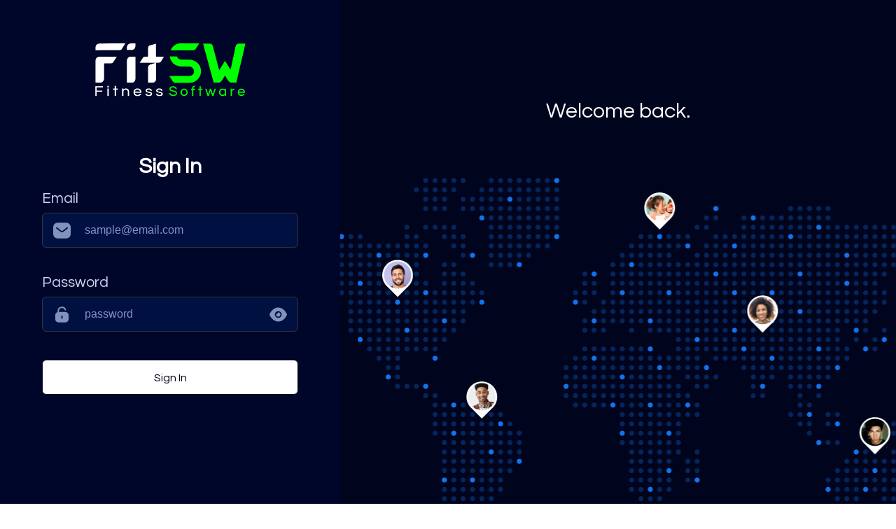

--- FILE ---
content_type: text/html; charset=UTF-8
request_url: https://www.fitsw.com/signin/?id=169353
body_size: 7006
content:


<!DOCTYPE html>
<html data-wf-page="5f8f0dd7a2ae357736fc506c" data-wf-site="5f7a4fcbec14400a842be70b" lang="en"> <!-- Replaced this and got "This page has improperly configured forms. Please contact your website administrator to fix this issue." -->
<head>

   
<meta http-equiv="X-UA-Compatible" content="IE=edge">
<meta charset="utf-8">
<title>Sign In | FitSW - App for Personal Trainers, Coaches, and Gyms</title>
<meta content="Sign in to your FitSW account or create a new one and start building workouts, saving time, and more." name="description">
<meta content="Sign In | FitSW - App for Personal Trainers, Coaches, and Gyms" property="twitter:title">
<meta content="Sign in to your FitSW account or create a new one and start building workouts, saving time, and more." property="twitter:description">
<meta property="og:type" content="website">
<meta content="summary_large_image" name="twitter:card">
<meta name="viewport" content="width=device-width,initial-scale=1">
<meta content="Webflow" name="generator">
<meta name="author" content="FitSW, Inc.">
<meta name="mobile-web-app-capable" content="yes">
<meta name="msapplication-TileColor" content="#fefeff">
<meta name="theme-color" content="#0061d8">
<link rel="mask-icon" href="https://cdn.fitsw.com/assets/img/icons/safari-pinned-tab.svg" color="#5bbad5">
<meta name="name" content="FitSW: Personal Trainer Software | Client Fitness Tracking">
<meta name="image" content="https://cdn.fitsw.com/assets/img/FitSW-App-For-Personal-Trainers-Social-Share.png">
<meta name="facebook-domain-verification" content="y3ypnnedczjpjo65j64a8bvvkgbkcj" />
<meta name="apple-mobile-web-app-title" content="FitSW">
<meta name="application-name" content="FitSW">
<meta name="twitter:card" content="summary_large_image" />
<meta name="twitter:site" content="@FitSW" />
<meta name="twitter:title" content="Sign In | FitSW - App for Personal Trainers, Coaches, and Gyms" />
<meta name="twitter:description" content="Sign in to your FitSW account or create a new one and start building workouts, saving time, and more." />
<meta name="twitter:image" content="https://cdn.fitsw.com/assets/img/FitSW-App-For-Personal-Trainers-Social-Share.png" />
<meta name="keywords" content="fitsw, fitness software, personal training software, personal trainer software, personal training platform, personal trainer platform, online coaching software, online coaching platform">

<meta name="p:domain_verify" content="603ff7f9b1ac42c29fb380dfbdb8e547"/>
<meta name="yandex-verification" content="8e4da8903331fdf6" />
<meta name="msvalidate.01" content="A30B3758A3979540F94C1CF6D29D9396" />

<meta property="og:url" content="https://www.fitsw.com/signin/" />
<meta property="og:title" content="Sign In | FitSW - App for Personal Trainers, Coaches, and Gyms" />
<meta property="og:type" content="website" />
<meta property="og:description" content="Sign in to your FitSW account or create a new one and start building workouts, saving time, and more." />
<meta property="og:image" content="https://cdn.fitsw.com/assets/img/FitSW-App-For-Personal-Trainers-Social-Share.png" />
<meta property="og:image:width" content="1200" />
<meta property="og:image:height" content="630" />
<meta property="og:see_also" content="https://instagram.com/fitswtrainer">
<meta property="og:see_also" content="https://www.youtube.com/c/FitSW">
<meta property="og:see_also" content="https://www.facebook.com/FitSW/">
<meta property="og:see_also" content="https://twitter.com/fitsw">
<meta property="og:see_also" content="https://www.linkedin.com/company/fitsw">
<meta property="og:see_also" content="https://www.crunchbase.com/organization/fitsw">
<meta property="og:see_also" content="https://www.capterra.com/p/152377/FitSW/">
<meta property="og:see_also" content="https://www.builtincolorado.com/company/fitsw">
<meta property="og:see_also" content="https://angel.co/fitsw-1">
<meta property="og:see_also" content="https://www.getapp.com/recreation-wellness-software/a/fitsw/">
<meta property="og:see_also" content="https://itunes.apple.com/us/app/fitsw-for-personal-trainers/id1184011053?mt=8">
<meta property="og:see_also" content="https://play.google.com/store/apps/details?id=com.jcs.fitsw&hl=en_US">
<meta property="fb:app_id" content="102263313277757" />
	<meta http-equiv="Content-Security-Policy" content="upgrade-insecure-requests">
<link rel="canonical" href="https://www.fitsw.com/signin/" />
<link rel="apple-touch-icon" sizes="180x180" href="https://cdn.fitsw.com/assets/img/icons/apple-touch-icon.png">
<link rel="icon" type="image/png" sizes="32x32" href="https://cdn.fitsw.com/assets/img/icons/favicon-32x32.png">
<link rel="icon" type="image/png" sizes="16x16" href="https://cdn.fitsw.com/assets/img/icons/favicon-16x16.png">
<link rel="manifest" href="/site.webmanifest">
<link rel="mask-icon" href="https://cdn.fitsw.com/assets/img/icons/safari-pinned-tab.svg" color="#0061d8">
<meta name="msapplication-TileColor" content="#fefeff">
<meta name="theme-color" content="#0061d8">
<!-- above fold css - the rest of css is loaded in menu.php with deferred load-->
  <link rel="manifest" href="/site.webmanifest"><link rel="preload" href="https://cdn.fitsw.com/assets/css/page-styles/signIn-styles.min.css" as="style"><link rel="stylesheet" type="text/css" href="https://cdn.fitsw.com/assets/css/page-styles/signIn-styles.min.css"><!-- <script src="https://ajax.googleapis.com/ajax/libs/webfont/1.6.26/webfont.js"></script>
<script>
    WebFont.load({
      google: {
        families: ["Questrial:regular"]
      }
    });
</script> -->
<link rel="preload" href="https://fonts.googleapis.com/css?family=Questrial:regular&display=swap" as="style">
<link href="https://fonts.googleapis.com/css?family=Questrial:regular&display=swap" rel="stylesheet">

  <style>
    @media (max-width:991px) and (min-width:768px) {
      html.w-mod-js:not(.w-mod-ix) [data-w-id="77dad845-85ee-e3db-e4a2-e2cde6ab0edd"] {
        height: 0PX;
        opacity: 0;
      }
      html.w-mod-js:not(.w-mod-ix) [data-w-id="1828577a-417a-5bd8-4106-2ab8f6ffd273"] {
        height: 0PX;
        opacity: 0;
      }
      html.w-mod-js:not(.w-mod-ix) [data-w-id="f2064b7f-5d9b-7ebe-74fe-bbfbeb451e3c"] {
        height: 0PX;
        opacity: 0;
      }
      html.w-mod-js:not(.w-mod-ix) [data-w-id="383af0b5-fb88-e503-e693-af0c7d0e5dcc"] {
        height: 0PX;
        opacity: 0;
      }
      html.w-mod-js:not(.w-mod-ix) [data-w-id="d3c22b86-5803-893e-95b7-e1d96a2af636"] {
        height: 0PX;
        opacity: 0;
      }
      html.w-mod-js:not(.w-mod-ix) [data-w-id="64eced1f-5184-b817-1e8a-122df5e1efea"] {
        height: 0PX;
        opacity: 0;
      }
      html.w-mod-js:not(.w-mod-ix) [data-w-id="80a274a8-8be4-8ef5-d3b5-d1cc90456505"] {
        height: 0PX;
        opacity: 0;
      }
      html.w-mod-js:not(.w-mod-ix) [data-w-id="2e848246-ba8e-30b7-0a96-7fed19048854"] {
        height: 0PX;
        opacity: 0;
      }
      html.w-mod-js:not(.w-mod-ix) [data-w-id="aa26fbac-0a85-4ee6-6580-312a2c199745"] {
        height: 0PX;
        opacity: 0;
      }
      html.w-mod-js:not(.w-mod-ix) [data-w-id="8d2bf045-f0f9-d43f-af99-47c6e9a1cc08"] {
        height: 0PX;
        opacity: 0;
      }
      html.w-mod-js:not(.w-mod-ix) [data-w-id="1fcba230-d4a0-9d28-afc1-f2d15654bc96"] {
        height: 0PX;
        opacity: 0;
      }
      html.w-mod-js:not(.w-mod-ix) [data-w-id="6c78c729-3585-9f9b-3fa3-237cdcee670e"] {
        height: 0PX;
        opacity: 0;
      }
      html.w-mod-js:not(.w-mod-ix) [data-w-id="37aad1bd-e98f-c891-b820-b0ba2ee63d8f"] {
        height: 0PX;
        opacity: 0;
      }
      html.w-mod-js:not(.w-mod-ix) [data-w-id="2ac6cabe-1418-952e-dcba-34f949425aee"] {
        height: 0PX;
        opacity: 0;
      }
      html.w-mod-js:not(.w-mod-ix) [data-w-id="371a1c73-2535-709f-d2e3-a25b4a75254c"] {
        height: 0PX;
        opacity: 0;
      }
      html.w-mod-js:not(.w-mod-ix) [data-w-id="003f6494-8edc-a5d3-733a-b7d0c17ab08c"] {
        height: 0PX;
        opacity: 0;
      }
      html.w-mod-js:not(.w-mod-ix) [data-w-id="c9f1503d-3817-b73c-0c2e-9fdefc0968a8"] {
        height: 0PX;
        opacity: 0;
      }
    }
    @media (max-width:767px) and (min-width:480px) {
      html.w-mod-js:not(.w-mod-ix) [data-w-id="77dad845-85ee-e3db-e4a2-e2cde6ab0edd"] {
        height: 0PX;
        opacity: 0;
      }
      html.w-mod-js:not(.w-mod-ix) [data-w-id="1828577a-417a-5bd8-4106-2ab8f6ffd273"] {
        height: 0PX;
        opacity: 0;
      }
      html.w-mod-js:not(.w-mod-ix) [data-w-id="f2064b7f-5d9b-7ebe-74fe-bbfbeb451e3c"] {
        height: 0PX;
        opacity: 0;
      }
      html.w-mod-js:not(.w-mod-ix) [data-w-id="383af0b5-fb88-e503-e693-af0c7d0e5dcc"] {
        height: 0PX;
        opacity: 0;
      }
      html.w-mod-js:not(.w-mod-ix) [data-w-id="d3c22b86-5803-893e-95b7-e1d96a2af636"] {
        height: 0PX;
        opacity: 0;
      }
      html.w-mod-js:not(.w-mod-ix) [data-w-id="64eced1f-5184-b817-1e8a-122df5e1efea"] {
        height: 0PX;
        opacity: 0;
      }
      html.w-mod-js:not(.w-mod-ix) [data-w-id="80a274a8-8be4-8ef5-d3b5-d1cc90456505"] {
        height: 0PX;
        opacity: 0;
      }
      html.w-mod-js:not(.w-mod-ix) [data-w-id="2e848246-ba8e-30b7-0a96-7fed19048854"] {
        height: 0PX;
        opacity: 0;
      }
      html.w-mod-js:not(.w-mod-ix) [data-w-id="aa26fbac-0a85-4ee6-6580-312a2c199745"] {
        height: 0PX;
        opacity: 0;
      }
      html.w-mod-js:not(.w-mod-ix) [data-w-id="8d2bf045-f0f9-d43f-af99-47c6e9a1cc08"] {
        height: 0PX;
        opacity: 0;
      }
      html.w-mod-js:not(.w-mod-ix) [data-w-id="1fcba230-d4a0-9d28-afc1-f2d15654bc96"] {
        height: 0PX;
        opacity: 0;
      }
      html.w-mod-js:not(.w-mod-ix) [data-w-id="6c78c729-3585-9f9b-3fa3-237cdcee670e"] {
        height: 0PX;
        opacity: 0;
      }
      html.w-mod-js:not(.w-mod-ix) [data-w-id="37aad1bd-e98f-c891-b820-b0ba2ee63d8f"] {
        height: 0PX;
        opacity: 0;
      }
      html.w-mod-js:not(.w-mod-ix) [data-w-id="2ac6cabe-1418-952e-dcba-34f949425aee"] {
        height: 0PX;
        opacity: 0;
      }
      html.w-mod-js:not(.w-mod-ix) [data-w-id="371a1c73-2535-709f-d2e3-a25b4a75254c"] {
        height: 0PX;
        opacity: 0;
      }
      html.w-mod-js:not(.w-mod-ix) [data-w-id="003f6494-8edc-a5d3-733a-b7d0c17ab08c"] {
        height: 0PX;
        opacity: 0;
      }
      html.w-mod-js:not(.w-mod-ix) [data-w-id="c9f1503d-3817-b73c-0c2e-9fdefc0968a8"] {
        height: 0PX;
        opacity: 0;
      }
    }
    @media (max-width:479px) {
      html.w-mod-js:not(.w-mod-ix) [data-w-id="77dad845-85ee-e3db-e4a2-e2cde6ab0edd"] {
        height: 0PX;
        opacity: 0;
      }
      html.w-mod-js:not(.w-mod-ix) [data-w-id="1828577a-417a-5bd8-4106-2ab8f6ffd273"] {
        height: 0PX;
        opacity: 0;
      }
      html.w-mod-js:not(.w-mod-ix) [data-w-id="f2064b7f-5d9b-7ebe-74fe-bbfbeb451e3c"] {
        height: 0PX;
        opacity: 0;
      }
      html.w-mod-js:not(.w-mod-ix) [data-w-id="383af0b5-fb88-e503-e693-af0c7d0e5dcc"] {
        height: 0PX;
        opacity: 0;
      }
      html.w-mod-js:not(.w-mod-ix) [data-w-id="d3c22b86-5803-893e-95b7-e1d96a2af636"] {
        height: 0PX;
        opacity: 0;
      }
      html.w-mod-js:not(.w-mod-ix) [data-w-id="64eced1f-5184-b817-1e8a-122df5e1efea"] {
        height: 0PX;
        opacity: 0;
      }
      html.w-mod-js:not(.w-mod-ix) [data-w-id="80a274a8-8be4-8ef5-d3b5-d1cc90456505"] {
        height: 0PX;
        opacity: 0;
      }
      html.w-mod-js:not(.w-mod-ix) [data-w-id="2e848246-ba8e-30b7-0a96-7fed19048854"] {
        height: 0PX;
        opacity: 0;
      }
      html.w-mod-js:not(.w-mod-ix) [data-w-id="aa26fbac-0a85-4ee6-6580-312a2c199745"] {
        height: 0PX;
        opacity: 0;
      }
      html.w-mod-js:not(.w-mod-ix) [data-w-id="8d2bf045-f0f9-d43f-af99-47c6e9a1cc08"] {
        height: 0PX;
        opacity: 0;
      }
      html.w-mod-js:not(.w-mod-ix) [data-w-id="1fcba230-d4a0-9d28-afc1-f2d15654bc96"] {
        height: 0PX;
        opacity: 0;
      }
      html.w-mod-js:not(.w-mod-ix) [data-w-id="6c78c729-3585-9f9b-3fa3-237cdcee670e"] {
        height: 0PX;
        opacity: 0;
      }
      html.w-mod-js:not(.w-mod-ix) [data-w-id="37aad1bd-e98f-c891-b820-b0ba2ee63d8f"] {
        height: 0PX;
        opacity: 0;
      }
      html.w-mod-js:not(.w-mod-ix) [data-w-id="2ac6cabe-1418-952e-dcba-34f949425aee"] {
        height: 0PX;
        opacity: 0;
      }
      html.w-mod-js:not(.w-mod-ix) [data-w-id="371a1c73-2535-709f-d2e3-a25b4a75254c"] {
        height: 0PX;
        opacity: 0;
      }
      html.w-mod-js:not(.w-mod-ix) [data-w-id="003f6494-8edc-a5d3-733a-b7d0c17ab08c"] {
        height: 0PX;
        opacity: 0;
      }
      html.w-mod-js:not(.w-mod-ix) [data-w-id="c9f1503d-3817-b73c-0c2e-9fdefc0968a8"] {
        height: 0PX;
        opacity: 0;
      }
    }
  #CTAInput {
    padding: 5px;
    font-size: 18px;
    border:none;
    margin-right:5px;
    display: block;
    flex: 1 1 auto;
    width: 100%;
    color:#00041c;
  }
  @media(min-width: 500px){
    #CTAInput {
      padding-left: 20px;
    }
  }

  #loaderContainer{
		position: fixed;
		top: 0;
		left: 0;
		width:100%;
		height: 100%;
		width: 100vw;
		height: 100vh;
		background-color: rgba(0,0,0,0.2);
		display: none;
		z-index: 900000 !important;
	}

	#loaderContainer.active{
		display: block;
	}

	#loader {
		border: 8px solid #f3f3f3; /* Light grey */
		border-top: 8px solid #3498db; /* Blue */
		border-radius: 50%;
		width: 40px;
		height: 40px;
		animation: spin 2s linear infinite;
		position: absolute;
		top:50%;
		left:50%;
		transform: translate(-50%,-50%);
	}

	@keyframes spin {
		0% { transform: rotate(0deg); }
		100% { transform: rotate(360deg); }
	}

  ::placeholder{
    color:rgb(135,144,195) !important;
  }

  .partners_container{
    padding-top:40px;
  }
  .title.partners{
    margin-bottom: 10px;
  }

  .career {
    transition: transform 0.2s;
  }

  .career:hover {
    transform: scale(1.05);
  }

  img{
    max-width:999999px;
  }

  .body-10{
    background-color:#00041c ;
  }


  .phone_container{
    transition: background-color  .5s, background .5s;
  }
  .phone_container *{
    transition: background-color  .5s, background .5s;
  }
  .dropbtn{
    font-size:18px;
  }

  .lazy-background{
    background-image: none !important;
  }
  .lazy-background.visible{
    background-image: url(https://cdn.fitsw.com/external-site/images/BC-BG-01.jpg) !important;
  }

  .disappear{
    display:none !important
  }

  .body-9 {
    background-color: #00041c;
  }

  #Blog_ITems ul li {
				margin-bottom: 1.5rem !important;
			}
  </style>
  
  
  <!-- [if lt IE 9]><script src="https://cdnjs.cloudflare.com/ajax/libs/html5shiv/3.7.3/html5shiv.min.js" type="text/javascript"></script><![endif] -->
  <script>
    ! function(o, c) {
      var n = c.documentElement,
        t = " w-mod-";
      n.className += t + "js", ("ontouchstart" in o || o.DocumentTouch && c instanceof DocumentTouch) && (n.className += t + "touch")
    }(window, document);


    // for lazy loading background_images 
    document.addEventListener("DOMContentLoaded", function() {
    var lazyBackgrounds = [].slice.call(document.querySelectorAll(".lazy-background"));

    if ("IntersectionObserver" in window) {
      let lazyBackgroundObserver = new IntersectionObserver(function(entries, observer) {
        entries.forEach(function(entry) {
          if (entry.isIntersecting) {
            entry.target.classList.add("visible");
            lazyBackgroundObserver.unobserve(entry.target);
          }
        });
      });

      lazyBackgrounds.forEach(function(lazyBackground) {
        lazyBackgroundObserver.observe(lazyBackground);
      });
    }
  });

  function handleAccordionClick(id){
    document.getElementById(`${id}-I`).classList.toggle('clicked-arrow')
    document.getElementById(id).classList.toggle('expanded-accordian')
  }
  </script>

  <style>
    /* fix small password dots */
    input[type="password"] {font:small-caption;font-size:16px}

    .clicked-arrow{
      transform: rotate(180deg);
    }
    .accordion-arrow{
      transition: all 0.3s ease-in-out
    }
    .clicked-accordian-title{
      color:#1174EF;
    }
    .accordion-item-content-wrapper{
      height:0;
      opacity:0;
    }
    .expanded-accordian{
      height: auto !important;
      opacity:1 !important;
    }
  </style>
  <!-- start bing analytics -->
  <script>(function(w,d,t,r,u){var f,n,i;w[u]=w[u]||[],f=function(){var o={ti:"11000471"};o.q=w[u],w[u]=new UET(o),w[u].push("pageLoad")},n=d.createElement(t),n.src=r,n.async=1,n.onload=n.onreadystatechange=function(){var s=this.readyState;s&&s!=="loaded"&&s!=="complete"||(f(),n.onload=n.onreadystatechange=null)},i=d.getElementsByTagName(t)[0],i.parentNode.insertBefore(n,i)})(window,document,"script","//bat.bing.com/bat.js","uetq");</script>
  <!-- end bing analytics -->
  <link rel="canonical" href="https://www.fitsw.com/signin/">

</head>
<body class="  ">
  <div class="mainsignupcontainer" style="height:130vh;">
    <div 
      class="singup_left"
      style="background:" 
    >
      <a href="/" class="logo-link-2 w-inline-block"><picture><source type="image/webp" srcset="/external-site/images/FitSWLogoOnAlpha.png" title="FitSW Personal Trainer Software Logo"><img src="external-site/images/FitSWLogoOnAlpha.png" alt="FitSW Personal Trainer Software Logo for Fitness Coaches and Trainers" title="FitSW Personal Trainer Software Logo" style="width:60%; height:auto;margin-left:20%;" width="840" height="311"></picture></a>
      <div 
        class="signup"
        style="background:; height:100%;" 
      >
        <div class="passwordform" style="padding:0; margin-bottom:0;">
          <h1 
            class="passwordformheader"
            style="color:" 
          >
            Sign In
          </h1>
           <p 
            id="sign-in-to-associate-third-party"
            style="
              text-align: center;
              color:#338eff;
              background-color: #000629;
              padding: 8px 16px;
              border-radius: 8px;
              display: none;
            ">
            Sign in one time to associate your  <span class="facebookText" style="display: none;">Facebook</span><span class="appleText" style="display: none;">Apple</span> account with your FitSW account.
          </p>
                              <div class="form-block-3 w-form">
            <form 
              id="email-form-2"
              name="email-form-2"
              data-name="Email Form 2"
              class="form-3">

              <div 
                class="form-labels"
                style="color:"
              >
                Email
              </div>
              <div 
                class="formfieldcontainer"
                id="emailContainer"
                style="
                  border:1px solid ;
                  color:;
                  background:;
                "
              >
                <img src="/external-site/images/Email_Icon-01.svg" loading="lazy" alt="Fitness Professional Email Icon" class="image-13" width="26" height="23">
                <input     
                  type="email" 
                  class="email w-input"
                  style="
                    font-family: sans-serif;
                    color:;
                  " 
                  maxlength="256" 
                  name="uid" 
                  data-name="uid" 
                  placeholder="sample@email.com" 
                  id="email" 
                  required=""
                >
              </div>
              <div 
                class="form-labels"
                 style="
                  color:;
                "
              >
                Password
              </div>
              <div 
                id="passwordContainer"
                class="formfieldcontainer"
                style="
                  border:1px solid ;
                  color:;
                  background:;
                "
              >
                <img src="/external-site/images/Password_Icon-01.svg" loading="lazy" alt="Fitness Professional Password Icon" class="image-13" width="26" height="23">
                <input 
                  type="password" 
                  style="
                    font-family: sans-serif;
                    color:;
                  " 
                  class="passowrd w-input" 
                  maxlength="256" 
                  name="pwd" 
                  data-name="Email 2" 
                  placeholder="password" 
                  id="password" 
                  required=""
                >
                <div data-w-id="8da894d3-f893-b5d4-02da-c2074bb91f85" class="passwordoptions" onclick="togglePasswordVisibility('password')">
                  <img src="/external-site/images/ShowPassword-01.svg" loading="lazy" id="ShowPaddword" style="display:block" data-w-id="8da894d3-f893-b5d4-02da-c2074bb91f86" alt="Show Password Icon" class="image-13 showpassword">
                  <img src="/external-site/images/HidePassword-01.svg" loading="lazy" id="HidePassword" style="display:none" data-w-id="8da894d3-f893-b5d4-02da-c2074bb91f87" alt="Hide Password Icon" class="image-13 hidepassword">
                </div>
              </div>
              <input type="hidden" name="TZ" id="TZ">
              <!-- hidden field for facebook sign up token set programatically -->
              <input type="hidden" name="facebook_signin_token" id="facebook_signin_token">
              <!-- hidden field for apple sign up token set programatically -->
              <input type="hidden" name="apple_signin_token" id="apple_signin_token">
              <button 
                class="signupsubmitbutton w-button"
                style="border:1px solid "
              >Sign In</button>
            </form>
            <div class="w-form-done">
              <div>Thank you! Your submission has been received!</div>
            </div>
            <div class="w-form-fail">
              <div>Oops! Something went wrong while submitting the form.</div>
            </div>
          </div>
        </div>
                <div class="additional_options">
          <div class="tou">
            <a 
              href="/forgot-password.php" 
              class="link-2"
              style="color: "
            >
             <span class="text-link">Forgot password?</span>
           </a>
         </div>
        </div>
      </div>
    </div>
    <div 
      class="singup_left right"
      style="
        background-color:;
        color: ;
      "
    >
      <div 
        class="text-block-8"
        style="color:;"
      >
        Welcome back.
      </div>
    </div>
  </div>
  <!-- basic modal for confirm how to handle third party sign-ins when no fitsw account found -->
  <div onclick="this.style.display='none'" id="third-party-login-modal" style="
    position: fixed;
    top:0;
    left: 0;
    width: 100%;
    height: 100%;
    background: rgba(0,0,0,0.4);
    z-index: 1000;
    display: flex;
    align-items: center;
    justify-content: center;
    display: none;
    padding: 32px;
  ">
    <div onclick="event.stopPropagation()" style="
      cursor: default;
      border: 1px solid #0061d8;
      border-radius: 7px;
      padding: 16px; 
      background-color: #000C2D;
      box-shadow: 0 0 16px #000;
      width: 400px;
      max-width: 100%;
      color:#ccc;
    ">
      <strong>There is no account under this <span class="facebookText" style="display: none;">Facebook</span><span class="appleText" style="display: none;">Apple</span> ID. Would you like to create a new account or link this <span class="facebookText" style="display: none;">Facebook</span><span class="appleText" style="display: none;">Apple</span> ID to an existing account?</strong>
      <div>
        <button 
          class="noAccountOption"
          onclick="linkThirdPartyToExistingAccount()" 
          style="display: block; width: 100%; background: #00041c; border-radius: 7px; border:1px solid #0061d8; margin-top: 16px; padding: 8px;"
        >
          Link to existing account
        </button>
        <button 
          class="noAccountOption"
          onclick="createAccountFromJWT()" 
          style="display: block; width: 100%; background: #00041c; border-radius: 7px; border:1px solid #0061d8; margin-top: 16px; padding: 8px;"
          >
          Create a new account
        </button>
        <div id="loading-new-account" style="display: none; text-align: center; margin-top: 8px;">
          <strong>Loading...</strong>
        </div>
      </div>
    </div>
  </div>
<script src="https://d3e54v103j8qbb.cloudfront.net/js/jquery-3.5.1.min.dc5e7f18c8.js?site=5f7a4fcbec14400a842be70b"  integrity="sha256-9/aliU8dGd2tb6OSsuzixeV4y/faTqgFtohetphbbj0=" crossorigin="anonymous"></script>
  <!-- <script src="https://cdn.fitsw.com/external-site/js/webflow.min.js?v=6" ></script> -->
  <script src="/external-site/js/custom.js" ></script>
  <!-- [if lte IE 9]><script src="https://cdnjs.cloudflare.com/ajax/libs/placeholders/3.0.2/placeholders.min.js"></script><![endif] -->


<script >
document.addEventListener('DOMContentLoaded', function () {
  email.focus()
  const signInButton = document.querySelector('.signupsubmitbutton');

  async function submit(){
    event.preventDefault()
    if(!email.value){
      emailContainer.style.border = '1px solid red'
      return
    }
    if(!password.value){
      passwordContainer.style.border = '1px solid red'
      return
    }
    // Collect form data
    const form = document.querySelector('.form-3');
    const formData = new FormData(form);

    try {
        // Send sign-in data using Fetch API
        const response = await fetch('/accesscontrol.php', {
            method: 'POST',
            body: formData,
        });

        if (!response.ok) {
            throw new Error(`HTTP error! Status: ${response.status}`);
        }

        console.log(response)

        window.location = response.url

    } catch (error) {
        console.error('Error during sign-in:', error);
        alert('An error occurred. Please try again.');
    }
  }

  async function submitOnEnter(event){
    emailContainer.style.border = '1px solid #001141'
    passwordContainer.style.border = '1px solid #001141'
    if(event.keyCode===13||event.which===13){
      submit()
    }
  }

  signInButton.addEventListener('click',submit);
  password.addEventListener('keypress',submitOnEnter)
  email.addEventListener('keypress',submitOnEnter)
  // Set timezone value on page load
  document.getElementById('TZ').value = Intl.DateTimeFormat().resolvedOptions().timeZone;
});

</script>
<!-- Global site tag (gtag.js) - Google AdWords: 1025645460 -->
<script defer src="https://www.googletagmanager.com/gtag/js?id=AW-1025645460"></script>
<script>window.dataLayer = window.dataLayer || [];function gtag(){dataLayer.push(arguments);}gtag('js', new Date());gtag('config', 'AW-1025645460');gtag('config', 'UA-66393901-1');</script>
<!-- End of google site tag -->


 
<script src="https://cdn.fitsw.com/assets/js/optimizedFacebookSignup.min.js"></script>
<!-- Facebook Pixel Code --> 
<!-- 
	this analytics snippet is huge so 
	defer it till load + 3 seconds 
-->
<script>

window.onload = ()=>{
	setTimeout(()=>{
	!function(f,b,e,v,n,t,s)
	{if(f.fbq)return;n=f.fbq=function(){n.callMethod?
	n.callMethod.apply(n,arguments):n.queue.push(arguments)};
	if(!f._fbq)f._fbq=n;n.push=n;n.loaded=!0;n.version='2.0';
	n.queue=[];t=b.createElement(e);t.async=!0;
	t.src=v;s=b.getElementsByTagName(e)[0];
	s.parentNode.insertBefore(t,s)}(window, document,'script',
	'https://connect.facebook.net/en_US/fbevents.js');
	fbq('init', '388159938259030');
	fbq('track', 'PageView');
		},3000)
}
</script>
<noscript><img height="1" width="1" style="display:none" alt="Facebook Pixel" src="https://www.facebook.com/tr?id=388159938259030&ev=PageView&noscript=1"/></noscript>
<!-- End Facebook Pixel Code --></body>
</html>

--- FILE ---
content_type: text/css
request_url: https://cdn.fitsw.com/assets/css/page-styles/signIn-styles.min.css
body_size: 2286
content:
:root{--blue:#5e72e4;--indigo:#5603ad;--purple:#8965e0;--pink:#f3a4b5;--red:#f5365c;--orange:#fb6340;--yellow:#ffd600;--green:#2dce89;--teal:#11cdef;--cyan:#2bffc6;--white:#fff;--gray:#8898aa;--gray-dark:#32325d;--light:#ced4da;--lighter:#e9ecef;--primary:#5e72e4;--secondary:#f4f5f7;--success:#2dce89;--info:#11cdef;--warning:#fb6340;--danger:#f5365c;--light:#adb5bd;--dark:#212529;--default:#172b4d;--white:#fff;--neutral:#fff;--darker:black;--breakpoint-xs:0;--breakpoint-sm:576px;--breakpoint-md:768px;--breakpoint-lg:992px;--breakpoint-xl:1200px;--font-family-sans-serif:-apple-system,BlinkMacSystemFont,"Segoe UI",Roboto,"Helvetica Neue",Arial,sans-serif,"Apple Color Emoji","Segoe UI Emoji","Segoe UI Symbol","Noto Color Emoji";--font-family-monospace:SFMono-Regular,Menlo,Monaco,Consolas,"Liberation Mono","Courier New",monospace}*,::after,::before{box-sizing:border-box}html{font-family:sans-serif;line-height:1.15;-webkit-text-size-adjust:100%;-ms-text-size-adjust:100%;-ms-overflow-style:scrollbar;-webkit-tap-highlight-color:transparent}body{font-family:"Open Sans",sans-serif;font-size:1rem;font-weight:400;line-height:1.5;margin:0;text-align:left;color:#525f7f;background-color:#fff}a{text-decoration:none;color:#5e72e4;background-color:transparent;-webkit-text-decoration-skip:objects}a:hover{text-decoration:none;color:#233dd2}img{vertical-align:middle;border-style:none}svg{overflow:hidden;vertical-align:middle}button,input,optgroup,select,textarea{font-family:inherit;font-size:inherit;line-height:inherit;margin:0}button,input{overflow:visible}[type=reset],[type=submit],button,html [type=button]{-webkit-appearance:button}.mt-3,.my-3{margin-top:1rem!important}.mb-3,.my-3{margin-bottom:1rem!important}iframe{border:0}iframe{box-shadow:0 15px 35px rgba(50,50,93,.1),0 5px 15px rgba(0,0,0,.07)!important}@media only screen and (max-width:768px){input[type=color],input[type=date],input[type=datetime-local],input[type=datetime],input[type=email],input[type=month],input[type=number],input[type=password],input[type=search],input[type=tel],input[type=text],input[type=time],input[type=url],input[type=week],select,textarea{font-size:16px}}.cursorPointer,a[onclick],button,div[onclick],span[onclick],td[onclick],th[onclick]{cursor:pointer}:root{--blue:#5e72e4;--indigo:#5603ad;--purple:#8965e0;--pink:#f3a4b5;--red:#f5365c;--orange:#fb6340;--yellow:#ffd600;--green:#2dce89;--teal:#11cdef;--cyan:#2bffc6;--white:#fff;--gray:#8898aa;--gray-dark:#32325d;--light:#ced4da;--lighter:#e9ecef;--primary:#5e72e4;--secondary:#f4f5f7;--success:#2dce89;--info:#11cdef;--warning:#fb6340;--danger:#f5365c;--light:#adb5bd;--dark:#212529;--default:#172b4d;--white:#fff;--neutral:#fff;--darker:black;--breakpoint-xs:0;--breakpoint-sm:576px;--breakpoint-md:768px;--breakpoint-lg:992px;--breakpoint-xl:1200px;--font-family-sans-serif:-apple-system,BlinkMacSystemFont,"Segoe UI",Roboto,"Helvetica Neue",Arial,sans-serif,"Apple Color Emoji","Segoe UI Emoji","Segoe UI Symbol","Noto Color Emoji";--font-family-monospace:SFMono-Regular,Menlo,Monaco,Consolas,"Liberation Mono","Courier New",monospace}*,::after,::before{box-sizing:border-box}html{font-family:sans-serif;line-height:1.15;-webkit-text-size-adjust:100%;-ms-text-size-adjust:100%;-ms-overflow-style:scrollbar;-webkit-tap-highlight-color:transparent}body{font-family:"Open Sans",sans-serif;font-size:1rem;font-weight:400;line-height:1.5;margin:0;text-align:left;color:#525f7f;background-color:#fff}a{text-decoration:none;color:#5e72e4;background-color:transparent;-webkit-text-decoration-skip:objects}a:hover{text-decoration:none;color:#233dd2}img{vertical-align:middle;border-style:none}svg{overflow:hidden;vertical-align:middle}button,input,optgroup,select,textarea{font-family:inherit;font-size:inherit;line-height:inherit;margin:0}button,input{overflow:visible}[type=reset],[type=submit],button,html [type=button]{-webkit-appearance:button}.mt-3,.my-3{margin-top:1rem!important}.mb-3,.my-3{margin-bottom:1rem!important}iframe{border:0}iframe{box-shadow:0 15px 35px rgba(50,50,93,.1),0 5px 15px rgba(0,0,0,.07)!important}.cursorPointer,a[onclick],button,div[onclick],span[onclick],td[onclick],th[onclick]{cursor:pointer}input:-webkit-autofill::first-line{font-size:16px}.signin-button{height:10px;width:185px}html{font-family:sans-serif;-ms-text-size-adjust:100%;-webkit-text-size-adjust:100%}body{margin:0}a{background-color:transparent}a:active,a:hover{outline:0}img{border:0}svg:not(:root){overflow:hidden}button,input,optgroup,select,textarea{color:inherit;font:inherit;margin:0}input{line-height:normal}*{-webkit-box-sizing:border-box;-moz-box-sizing:border-box;box-sizing:border-box}html{height:100%}body{margin:0;min-height:100%;background-color:#fff;font-family:Arial,sans-serif;font-size:14px;line-height:20px;color:#333}img{max-width:100%;vertical-align:middle;display:inline-block}.w-inline-block{max-width:100%;display:inline-block}.w-button{display:inline-block;padding:9px 15px;background-color:#3898ec;color:#fff;border:0;line-height:inherit;text-decoration:none;cursor:pointer;border-radius:0}input.w-button{-webkit-appearance:button}.w-form{margin:0 0 15px}.w-form-done{display:none;padding:20px;text-align:center;background-color:#ddd}.w-form-fail{display:none;margin-top:10px;padding:10px;background-color:#ffdede}.w-input,.w-select{display:block;width:100%;height:38px;padding:8px 12px;margin-bottom:10px;font-size:14px;line-height:1.428571429;color:#333;vertical-align:middle;background-color:#fff;border:1px solid #ccc}.w-input::-webkit-input-placeholder,.w-select::-webkit-input-placeholder{color:#999}.w-input:focus,.w-select:focus{border-color:#3898ec;outline:0}input:-webkit-autofill,input:-webkit-autofill:active,input:-webkit-autofill:focus,input:-webkit-autofill:hover{-webkit-box-shadow:0 0 0 30px #001141 inset!important;-webkit-text-fill-color:#fff!important;border-radius:0}a{color:#0061d8;font-weight:700;text-decoration:none}.image-13{width:25px}.image-13.showpassword{display:block;height:25px;max-width:none;min-width:25px}.image-13.hidepassword{display:block;height:25px;min-width:25px;margin-left:-25px}.text-block-8{margin-top:84px;font-family:Questrial,sans-serif;color:#fff;font-size:30px;line-height:30px;font-weight:500;text-align:center}.form-block-3{width:100%}.signupsubmitbutton{width:100%;height:50px;margin-top:0;padding:15px 30px;border-radius:6px;background-color:#fff;-webkit-transition:all .3s ease;transition:all .3s ease;font-family:Questrial,sans-serif;color:#00041c;font-size:16px}.signupsubmitbutton:hover{background-color:#0061d8;color:#fff}.passwordformheader{margin-bottom:20px;font-family:Questrial,sans-serif;color:#fff;font-size:30px;line-height:33px;font-weight:600;text-align:center}.put_fb_and_apple_login_here{width:100%;height:85%}.link-2{text-decoration:none}.tou{margin-bottom:0;-webkit-transition:all .3s ease;transition:all .3s ease;font-family:Questrial,sans-serif;color:#99a1d4;font-size:16px;text-align:center}.tou:hover{opacity:.5}.mainsignupcontainer{display:-webkit-box;display:-webkit-flex;display:-ms-flexbox;display:flex;height:100vh;min-height:850px;padding:0;-webkit-box-orient:horizontal;-webkit-box-direction:normal;-webkit-flex-direction:row;-ms-flex-direction:row;flex-direction:row;-webkit-box-pack:justify;-webkit-justify-content:space-between;-ms-flex-pack:justify;justify-content:space-between;-webkit-box-align:start;-webkit-align-items:flex-start;-ms-flex-align:start;align-items:flex-start;background-color:#00041c}.passwordform{display:-webkit-box;display:-webkit-flex;display:-ms-flexbox;display:flex;width:100%;height:100%;max-width:none;margin-bottom:30px;padding:20px 0;-webkit-box-orient:vertical;-webkit-box-direction:normal;-webkit-flex-direction:column;-ms-flex-direction:column;flex-direction:column;-webkit-box-pack:start;-webkit-justify-content:flex-start;-ms-flex-pack:start;justify-content:flex-start;-webkit-box-align:center;-webkit-align-items:center;-ms-flex-align:center;align-items:center}.singup_left{display:-webkit-box;display:-webkit-flex;display:-ms-flexbox;display:flex;width:38%;height:100vh;min-height:850px;padding:60px;-webkit-box-orient:vertical;-webkit-box-direction:normal;-webkit-flex-direction:column;-ms-flex-direction:column;flex-direction:column;-webkit-box-pack:start;-webkit-justify-content:flex-start;-ms-flex-pack:start;justify-content:flex-start;-webkit-box-align:start;-webkit-align-items:flex-start;-ms-flex-align:start;align-items:flex-start;background-color:#000629}.singup_left.right{width:62%;-webkit-box-pack:start;-webkit-justify-content:flex-start;-ms-flex-pack:start;justify-content:flex-start;-webkit-box-align:center;-webkit-align-items:center;-ms-flex-align:center;align-items:center;background-color:#00041c;background-image:url(https://cdn.fitsw.com/external-site/images/Sign-Up-image-01.png);background-position:50% 250px;background-size:auto;background-repeat:no-repeat}.signup{display:-webkit-box;display:-webkit-flex;display:-ms-flexbox;display:flex;width:100%;height:auto;padding-top:60px;padding-bottom:0;padding-left:0;-webkit-box-orient:vertical;-webkit-box-direction:normal;-webkit-flex-direction:column;-ms-flex-direction:column;flex-direction:column;-webkit-box-align:start;-webkit-align-items:flex-start;-ms-flex-align:start;align-items:flex-start;border-radius:6px;background-color:#000629}.passwordoptions{display:-webkit-box;display:-webkit-flex;display:-ms-flexbox;display:flex;cursor:pointer}.text-block-6{margin-top:-10px;margin-bottom:10px;font-family:Questrial,sans-serif;color:#fff;font-size:18px;font-weight:500}.form-3{height:auto}.formfieldcontainer{display:-webkit-box;display:-webkit-flex;display:-ms-flexbox;display:flex;width:100%;height:50px;margin-bottom:40px;padding-right:15px;padding-left:15px;-webkit-box-pack:justify;-webkit-justify-content:space-between;-ms-flex-pack:justify;justify-content:space-between;-webkit-box-align:center;-webkit-align-items:center;-ms-flex-align:center;align-items:center;border-radius:6px;background-color:#001141}.formfieldcontainer:active{border-style:solid;border-width:0;border-color:#1174ef;white-space:normal}.form-labels{margin-bottom:10px;font-family:Questrial,sans-serif;color:#cfd4f4;font-size:21px;font-weight:500}.bottomsignupform{display:-webkit-box;display:-webkit-flex;display:-ms-flexbox;display:flex;width:100%;height:150px;margin-bottom:10px;padding-top:0;-webkit-box-orient:vertical;-webkit-box-direction:normal;-webkit-flex-direction:column;-ms-flex-direction:column;flex-direction:column;-webkit-box-pack:start;-webkit-justify-content:flex-start;-ms-flex-pack:start;justify-content:flex-start;-webkit-box-align:center;-webkit-align-items:center;-ms-flex-align:center;align-items:center;border-radius:6px;background-color:#001141}.email{width:90%;height:50px;margin-bottom:0;border:0 solid #000;border-radius:6px;background-color:transparent;font-family:Questrial,sans-serif;color:#fff;font-size:16px}.email::-webkit-input-placeholder{color:#99a1d4}.email::placeholder{color:#99a1d4}.passowrd{width:80%;height:50px;margin-bottom:0;border:0 solid #000;border-radius:6px;background-color:transparent;font-family:Questrial,sans-serif;color:#fff;font-size:16px;font-weight:400}.additional_options{display:-webkit-box;display:-webkit-flex;display:-ms-flexbox;display:flex;width:100%;height:50px;-webkit-box-pack:justify;-webkit-justify-content:space-between;-ms-flex-pack:justify;justify-content:space-between;-webkit-box-align:center;-webkit-align-items:center;-ms-flex-align:center;align-items:center}.text-link{color:#99a1d4;text-decoration:none}@media screen and (min-width:1280px){.passwordform{width:100%;max-width:none}.singup_left{width:38%}.singup_left.right{width:62%}.signup{width:100%}}@media screen and (min-width:1440px){.text-block-8{font-family:Questrial,sans-serif}.signupsubmitbutton{font-family:Questrial,sans-serif}.passwordformheader{font-family:Questrial,sans-serif}.passwordform{width:100%;max-width:none}.signup{width:100%}.form-labels{font-family:Questrial,sans-serif}.email{position:static;font-family:Questrial,sans-serif}}@media screen and (min-width:1920px){.signup{width:100%}}@media screen and (max-width:991px){.passwordformheader{margin-right:auto;margin-left:auto}.mainsignupcontainer{-webkit-box-orient:vertical;-webkit-box-direction:normal;-webkit-flex-direction:column;-ms-flex-direction:column;flex-direction:column}.singup_left{width:100%;-webkit-box-align:center;-webkit-align-items:center;-ms-flex-align:center;align-items:center}.singup_left.right{display:none;width:100%}.signup{width:75%}}@media screen and (max-width:479px){.signupsubmitbutton{margin-top:20px}.mainsignupcontainer{height:auto}.passwordform{width:100%;padding-top:0}.singup_left{height:100%;min-height:auto;padding-right:20px;padding-left:20px}.singup_left.right{display:-webkit-box;display:-webkit-flex;display:-ms-flexbox;display:flex;height:100vh;display:none}.signup{width:100%}.formfieldcontainer{margin-bottom:20px}}

--- FILE ---
content_type: image/svg+xml
request_url: https://www.fitsw.com/external-site/images/ShowPassword-01.svg
body_size: 807
content:
<svg data-name="Layer 1" xmlns="http://www.w3.org/2000/svg" viewBox="0 0 29.19 23.34"><defs><style>.cls-1{fill:#8093bc;}</style></defs><g id="Iconly_Bold_Show" data-name="Iconly Bold Show"><g id="Show"><path id="Show-2" class="cls-1" d="M14.59,23.34c-6,0-11.44-4.21-14.48-11.26a1,1,0,0,1,0-.83C3.15,4.2,8.57,0,14.59,0h0A13.62,13.62,0,0,1,23,3a20.84,20.84,0,0,1,6.13,8.27,1.09,1.09,0,0,1,0,.83c-3.05,7-8.47,11.26-14.5,11.26ZM8.92,11.67A5.69,5.69,0,1,0,14.64,6h0A5.68,5.68,0,0,0,8.92,11.67Zm2.13,0a4,4,0,0,1,.07-.69h.08a2.92,2.92,0,0,0,2.91-2.8,2.83,2.83,0,0,1,.5,0,3.53,3.53,0,1,1-3.56,3.54Z"/></g></g></svg>

--- FILE ---
content_type: image/svg+xml
request_url: https://www.fitsw.com/external-site/images/Password_Icon-01.svg
body_size: 831
content:
<svg data-name="Layer 1" xmlns="http://www.w3.org/2000/svg" viewBox="0 0 25.94 23.34"><defs><style>.cls-1{fill:#8093bc;}</style></defs><g id="Iconly_Bold_Unlock" data-name="Iconly Bold Unlock"><g id="Unlock"><path id="Unlock-2" class="cls-1" d="M17.91,23.34H8a4.93,4.93,0,0,1-5-4.87V12.71a4.75,4.75,0,0,1,1-2.94A5.07,5.07,0,0,1,6.63,8.05l-.13,0V6.29A6.48,6.48,0,0,1,19.05,4.23,1,1,0,0,1,19,5a.94.94,0,0,1-.59.51,1,1,0,0,1-.34.06,1.06,1.06,0,0,1-1-.68,4.39,4.39,0,0,0-8.5,1.37V7.83h9.33a4.93,4.93,0,0,1,5,4.88v5.76A4.93,4.93,0,0,1,17.91,23.34ZM13,13.28a1,1,0,0,0-1,1v2.58a1,1,0,1,0,2.07,0V14.29A1,1,0,0,0,13,13.28Z"/></g></g></svg>

--- FILE ---
content_type: application/javascript
request_url: https://cdn.fitsw.com/assets/js/optimizedFacebookSignup.min.js
body_size: 468
content:
const optimizedFacebookSignup={loadedScripts:!1,loadScripts:function(){var i,e,o,t,n;this.loadedScripts=!0,i=document,e="script",o="facebook-jssdk",n=i.getElementsByTagName(e)[0],i.getElementById(o)||((t=i.createElement(e)).id=o,t.src="//connect.facebook.net/en_US/sdk.js#xfbml=1&version=v2.9&appId=102263313277757",n.parentNode.insertBefore(t,n))},initializeOptimizedScriptloading:function(){const i=window.location.pathname;i.indexOf("signin")>-1||i.indexOf("signup")>-1?this.loadScripts():$("#modal-form").on("shown.bs.modal",()=>{this.loadScripts()})}};optimizedFacebookSignup.initializeOptimizedScriptloading();

--- FILE ---
content_type: image/svg+xml
request_url: https://www.fitsw.com/external-site/images/Email_Icon-01.svg
body_size: 841
content:
<svg data-name="Layer 1" xmlns="http://www.w3.org/2000/svg" viewBox="0 0 25.94 23.34"><defs><style>.cls-1{fill:#8093bc;}</style></defs><g id="Iconly_Bold_Message" data-name="Iconly Bold Message"><g id="Message"><path id="Message-2" class="cls-1" d="M19.37,23.34H6.56A6.56,6.56,0,0,1,0,16.79V6.55A6.56,6.56,0,0,1,6.56,0H19.37A6.6,6.6,0,0,1,24,1.92a6.52,6.52,0,0,1,1.92,4.63V16.79A6.57,6.57,0,0,1,19.37,23.34ZM5.23,6.8a1,1,0,0,0-.78,1.59l.17.17,5.9,4.6a4,4,0,0,0,2.53.88,4.12,4.12,0,0,0,2.54-.88l5.85-4.68.1-.1a1,1,0,0,0,0-1.3,1.09,1.09,0,0,0-.68-.34h-.05a1,1,0,0,0-.68.26l-5.84,4.67a2,2,0,0,1-2.6,0L5.84,7A1,1,0,0,0,5.23,6.8Z"/></g></g></svg>

--- FILE ---
content_type: application/javascript
request_url: https://www.fitsw.com/external-site/js/custom.js
body_size: 1986
content:
/*------------------------------------------------

Password UI stuff

------------------------------------------------*/
const togglePasswordVisibility = (inputId)=>{
  const input = document.getElementById(inputId);
  if (input.type === "password") {
    input.type = "text";
  } else {
    input.type = "password";
  }
}

/*------------------------------------------------

Social Login Stuff

------------------------------------------------*/

const facebookSignin = (token) => {
	return $.post(
		'/api/auth/api/', 
		{action:'facebookSignin', token}
	).then(
		res=>JSON.parse(res)
	)
}

const facebookSignup = (token) => {
	return $.post(
		'/api/auth/api/', 
		{action:'facebookSignup', token}
	).then(
		res=>JSON.parse(res)
	)
}

//object for storing data related to facebook signin
//there is the chance that we are unable to find the
//correct fitsw account to associate with the facebook 
//account. if this happens the server will respond 
//with a token we need to send with subsequent requests
//Note: there is NO sensitive data stored in safeCredentialsToken
//NOR should there EVER be
const thirdPartySigninData = {
	safeCredentialsToken:null,
	thirdParty:null
}

//this function is used to set the apple token since it follows a different flow
const setSafeCredentialsToken = token => {
	thirdPartySigninData.safeCredentialsToken = token
}

const setSafeCredentialsThirdParty = thirdParty => {
	thirdPartySigninData.thirdParty = thirdParty
}

//sets the value of the hidden facebook_signin_token
//and reveals the message above the sign in form 
const linkThirdPartyToExistingAccount = ()=>{
	document.getElementById('third-party-login-modal').style.display = 'none'
	document.getElementById('sign-in-to-associate-third-party').style.display = 'block'
	if(thirdPartySigninData.thirdParty === 'facebook'){
		facebook_signin_token.value = thirdPartySigninData.safeCredentialsToken
	}else{
		apple_signin_token.value = thirdPartySigninData.safeCredentialsToken
	}
}

const createAccountFromJWT = () => {
	document.getElementById('loading-new-account').style.display = 'block'
	$('.noAccountOption').attr('disabled',true)
	return $.post(
		'/api/auth/api/', 
		{action:'createAccountFromJWT', token:thirdPartySigninData.safeCredentialsToken}
	).then(
		res=>JSON.parse(res)
	).then(res=>{
		if(res.success === '1') window.location.href = '/'
	})
} 

function attemptAuthWithFacebook(cb){
	FB.api('/me', {fields: 'name,email'}, meRes => {
		FB.getLoginStatus(function(res) {
			//if already connected send token to server for verification 
			if(res.status === 'connected') cb(res)
		})
	})
}

const showAccountOptionsModal = (thirdParty)=>{
	switch(thirdParty){
		case 'apple':
			$('.appleText').css('display','inline');
			$('.facebookText').css('display','none');
			break;
		case 'facebook':
			$('.facebookText').css('display','inline');
			$('.appleText').css('display','none');
			break;
	}
	document.getElementById('third-party-login-modal').style.display = "flex"
}

function attemptSigninWithFacebook() {
	attemptAuthWithFacebook( res => {
		facebookSignin(res.authResponse.accessToken).then(res=>{
			if(res.success === '1') window.location.href = '/'
			else if(res.success === '2'){
				//reveal modal to get user to confirm
				showAccountOptionsModal('facebook')
				thirdPartySigninData.thirdParty = 'facebook'
				thirdPartySigninData.safeCredentialsToken = res.data.token
			}
		})
	})
}

function attemptSignupWithFacebook() {
	attemptAuthWithFacebook( res => {
		facebookSignup(res.authResponse.accessToken).then(res=>{
			if(res.success === '1') window.location.href = '/'
		})
	})
}

function post_to_url(path, params, method) {
    method = method || "post"; // Set method to post by default if not specified.

    // The rest of this code assumes you are not using a library.
    // It can be made less wordy if you use one.
    var form = document.createElement("form");
    form.setAttribute("method", method);
    form.setAttribute("action", path);

    for(var key in params) {
        if(params.hasOwnProperty(key)) {
            var hiddenField = document.createElement("input");
            hiddenField.setAttribute("type", "hidden");
            hiddenField.setAttribute("name", key);
            hiddenField.setAttribute("value", params[key]);

            form.appendChild(hiddenField);
         }
    }

    document.body.appendChild(form);
    form.submit();
} 

//facebook sign-in/signup
(function(d, s, id) {
	const appId = (
		window.location.hostname.includes('localhost') ?
		//test app id
		'435850164117784' :
		//prod app id
		'102263313277757'
	)
	var js, fjs = d.getElementsByTagName(s)[0];
	if (d.getElementById(id)) return;
	js = d.createElement(s); js.id = id;
	js.src = "//connect.facebook.net/en_US/sdk.js#xfbml=1&version=v2.9&appId="+appId;
	fjs.parentNode.insertBefore(js, fjs);
}(document, 'script', 'facebook-jssdk'));


